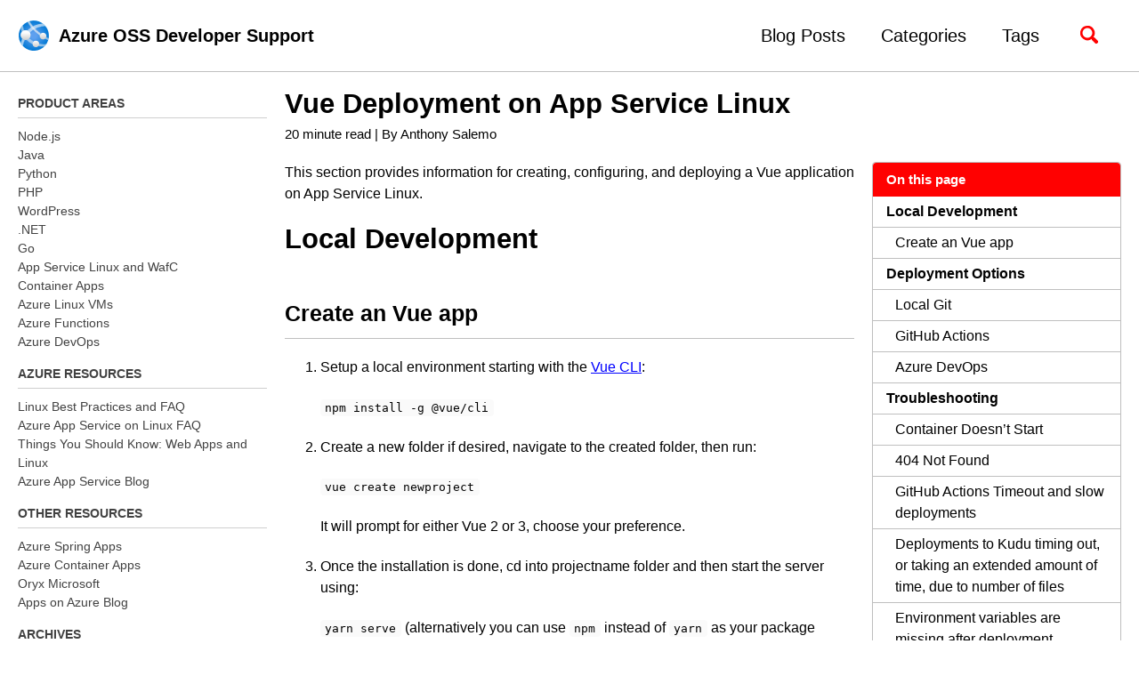

--- FILE ---
content_type: text/html; charset=utf-8
request_url: https://azureossd.github.io/2022/02/11/Vue-Deployment-on-App-Service-Linux/index.html
body_size: 16513
content:
<!doctype html>
<!--
  Minimal Mistakes Jekyll Theme 4.16.5 by Michael Rose
  Copyright 2013-2019 Michael Rose - mademistakes.com | @mmistakes
  Free for personal and commercial use under the MIT license
  https://github.com/mmistakes/minimal-mistakes/blob/master/LICENSE
-->
<html lang="en" class="no-js">
  <head>
    <meta charset="utf-8">

<!-- begin _includes/seo.html --><title>Vue Deployment on App Service Linux -</title>
<meta name="description" content="This section provides information for creating, configuring, and deploying a Vue application on App Service Linux.">



<meta property="og:type" content="article">
<meta property="og:locale" content="en_US">
<meta property="og:site_name" content=" ">
<meta property="og:title" content="Vue Deployment on App Service Linux">
<meta property="og:url" content="https://azureossd.github.io/2022/02/11/Vue-Deployment-on-App-Service-Linux/">


  <meta property="og:description" content="This section provides information for creating, configuring, and deploying a Vue application on App Service Linux.">



  <meta property="og:image" content="https://azureossd.github.io/assets/images/vuejs.png">





  <meta property="article:published_time" content="2022-02-11T12:00:00+00:00">





  

  


<link rel="canonical" href="https://azureossd.github.io/2022/02/11/Vue-Deployment-on-App-Service-Linux/">





  <script type="application/ld+json">
    {
      "@context": "https://schema.org",
      "@type": "Organization",
      "url": "https://azureossd.github.io",
      "logo": "https://azureossd.github.io/assets/images/App-Services.png"
    }
  </script>



  <script type="application/ld+json">
    {
      "@context": "https://schema.org",
      "@type": "Organization",
      "name": " ",
      "url": "https://azureossd.github.io",
      "sameAs": null
    }
  </script>



  <meta name="google-site-verification" content="Bgo4g3gD6mDD4fyLRvxf2DKxXLkcOaEZdTzFJexgnhM" />





<!-- end _includes/seo.html -->


<link href="/feed.xml" type="application/atom+xml" rel="alternate" title="  Feed">

<!-- https://t.co/dKP3o1e -->
<meta name="viewport" content="width=device-width, initial-scale=1.0">

<script>
  document.documentElement.className = document.documentElement.className.replace(/\bno-js\b/g, '') + ' js ';
</script>

<!-- For all browsers -->
<link rel="stylesheet" href="/assets/css/main.css">

<!--[if IE ]>
  <style>
    /* old IE unsupported flexbox fixes */
    .greedy-nav .site-title {
      padding-right: 3em;
    }
    .greedy-nav button {
      position: absolute;
      top: 0;
      right: 0;
      height: 100%;
    }
  </style>
<![endif]-->

<!-- Jekyll env: production -->



    <!-- insert favicons. use https://realfavicongenerator.net/ -->
<link rel="icon" 
      type="image/png" 
      href="/media/pages/icon.png">
<link rel="shortcut icon" 
      type="image/png" 
      href="/media/pages/icon.png">

  </head>

  <body class="layout--single">
    <nav class="skip-links">
  <h2 class="screen-reader-text">Skip links</h2>
  <ul>
    <li><a href="#site-nav" class="screen-reader-shortcut">Skip to primary navigation</a></li>
    <li><a href="#main" class="screen-reader-shortcut">Skip to content</a></li>
    <li><a href="#footer" class="screen-reader-shortcut">Skip to footer</a></li>
  </ul>
</nav>

    <!--[if lt IE 9]>
<div class="notice--danger align-center" style="margin: 0;">You are using an <strong>outdated</strong> browser. Please <a href="https://browsehappy.com/">upgrade your browser</a> to improve your experience.</div>
<![endif]-->

    

<div class="masthead">
  <div class="masthead__inner-wrap">
    <div class="masthead__menu">
      <nav id="site-nav" class="greedy-nav">
        
          <a class="site-logo" href="/"><img src="/assets/images/appservicelogo.png" alt=""></a>
        
        <a class="site-title" href="/">
          Azure OSS Developer Support
          <span class="site-subtitle"></span>
        </a>
        <ul class="visible-links"><li class="masthead__menu-item">
              <a href="/posts/" >Blog Posts</a>
            </li><li class="masthead__menu-item">
              <a href="/categories/" >Categories</a>
            </li><li class="masthead__menu-item">
              <a href="/tags/" >Tags</a>
            </li></ul>
        
        <button class="search__toggle" type="button">
          <span class="visually-hidden">Toggle search</span>
          <svg class="icon" width="16" height="16" xmlns="http://www.w3.org/2000/svg" viewBox="0 0 15.99 16">
            <path d="M15.5,13.12L13.19,10.8a1.69,1.69,0,0,0-1.28-.55l-0.06-.06A6.5,6.5,0,0,0,5.77,0,6.5,6.5,0,0,0,2.46,11.59a6.47,6.47,0,0,0,7.74.26l0.05,0.05a1.65,1.65,0,0,0,.5,1.24l2.38,2.38A1.68,1.68,0,0,0,15.5,13.12ZM6.4,2A4.41,4.41,0,1,1,2,6.4,4.43,4.43,0,0,1,6.4,2Z" transform="translate(-.01)"></path>
          </svg>
        </button>
        
        <button class="greedy-nav__toggle hidden" type="button">
          <span class="visually-hidden">Toggle menu</span>
          <div class="navicon"></div>
        </button>
        <ul class="hidden-links hidden"></ul>
      </nav>
    </div>
  </div>
</div>


    <div class="initial-content">
      



<div id="main" role="main">
  
  <div class="sidebar sticky">
  
  
    
      
      
      
      
    
    
      

<nav class="nav__list">
  
  <input id="ac-toc" name="accordion-toc" type="checkbox" />
  <label for="ac-toc">Toggle menu</label>
  <ul class="nav__items">
    
      <li>
        
          <span class="nav__sub-title">Product Areas</span>
        

        
        <ul>
          
            
            

            
            

            <li><a href="/nodejs/" class="">Node.js</a></li>
          
            
            

            
            

            <li><a href="/java/" class="">Java</a></li>
          
            
            

            
            

            <li><a href="/python/" class="">Python</a></li>
          
            
            

            
            

            <li><a href="/php/" class="">PHP</a></li>
          
            
            

            
            

            <li><a href="/wordpress/" class="">WordPress</a></li>
          
            
            

            
            

            <li><a href="/dotnet/" class="">.NET</a></li>
          
            
            

            
            

            <li><a href="/go/" class="">Go</a></li>
          
            
            

            
            

            <li><a href="/appservice/" class="">App Service Linux and WafC</a></li>
          
            
            

            
            

            <li><a href="/containerapps/" class="">Container Apps</a></li>
          
            
            

            
            

            <li><a href="/linux/" class="">Azure Linux VMs</a></li>
          
            
            

            
            

            <li><a href="/functions/" class="">Azure Functions</a></li>
          
            
            

            
            

            <li><a href="/devops/" class="">Azure DevOps</a></li>
          
        </ul>
        
      </li>
    
      <li>
        
          <span class="nav__sub-title">Azure Resources</span>
        

        
        <ul>
          
            
            

            
            

            <li><a href="https://github.com/Azure/app-service-linux-docs" class="">Linux Best Practices and FAQ</a></li>
          
            
            

            
            

            <li><a href="https://docs.microsoft.com/en-us/azure/app-service/containers/app-service-linux-faq" class="">Azure App Service on Linux FAQ</a></li>
          
            
            

            
            

            <li><a href="https://techcommunity.microsoft.com/t5/azure-app-service/things-you-should-know-web-apps-and-linux/ba-p/392472" class="">Things You Should Know: Web Apps and Linux</a></li>
          
            
            

            
            

            <li><a href="https://azure.github.io/AppService/" class="">Azure App Service Blog</a></li>
          
        </ul>
        
      </li>
    
      <li>
        
          <span class="nav__sub-title">Other Resources</span>
        

        
        <ul>
          
            
            

            
            

            <li><a href="https://learn.microsoft.com/en-us/azure/spring-apps/" class="">Azure Spring Apps</a></li>
          
            
            

            
            

            <li><a href="https://learn.microsoft.com/en-us/azure/container-apps/" class="">Azure Container Apps</a></li>
          
            
            

            
            

            <li><a href="https://github.com/microsoft/Oryx/blob/main/doc/hosts/appservice.md" class="">Oryx Microsoft</a></li>
          
            
            

            
            

            <li><a href="https://techcommunity.microsoft.com/t5/apps-on-azure-blog/bg-p/AppsonAzureBlog" class="">Apps on Azure Blog</a></li>
          
        </ul>
        
      </li>
    
      <li>
        
          <span class="nav__sub-title">Archives</span>
        

        
        <ul>
          
            
            

            
            

            <li><a href="/posts/#2023" class="">2023</a></li>
          
            
            

            
            

            <li><a href="/posts/#2022" class="">2022</a></li>
          
            
            

            
            

            <li><a href="/posts/#2021" class="">2021</a></li>
          
            
            

            
            

            <li><a href="/posts/#2020" class="">2020</a></li>
          
            
            

            
            

            <li><a href="/posts/#2019" class="">2019</a></li>
          
            
            

            
            

            <li><a href="/posts/" class="">All posts</a></li>
          
        </ul>
        
      </li>
    
  </ul>
</nav>
    
  
  </div>


  <article class="page" itemscope itemtype="https://schema.org/CreativeWork">
    <meta itemprop="headline" content="Vue Deployment on App Service Linux">
    <meta itemprop="description" content="This section provides information for creating, configuring, and deploying a Vue application on App Service Linux.">
    <meta itemprop="datePublished" content="February 11, 2022">
    

    <div class="page__inner-wrap">
      
        <header>
          <h1 id="page-title" class="page__title" itemprop="headline">Vue Deployment on App Service Linux
</h1>
          
            <p class="page__meta"><i class="far fa-clock" aria-hidden="true"></i> 




  20 minute read
 | By Anthony Salemo</p>
            
        </header>
      

      <section class="page__content" itemprop="text">
        
          <aside class="sidebar__right sticky">
            <nav class="toc">
              <header><h4 class="nav__title"><i class="fas fa-file-alt"></i> On this page</h4></header>
              <ul class="toc__menu">
  <li><a href="#local-development">Local Development</a>
    <ul>
      <li><a href="#create-an-vue-app">Create an Vue app</a></li>
    </ul>
  </li>
  <li><a href="#deployment-options">Deployment Options</a>
    <ul>
      <li><a href="#local-git">Local Git</a></li>
      <li><a href="#github-actions">GitHub Actions</a></li>
      <li><a href="#azure-devops">Azure DevOps</a></li>
    </ul>
  </li>
  <li><a href="#troubleshooting">Troubleshooting</a>
    <ul>
      <li><a href="#container-doesnt-start">Container Doesn’t Start</a></li>
      <li><a href="#404-not-found">404 Not Found</a></li>
      <li><a href="#github-actions-timeout-and-slow-deployments">GitHub Actions Timeout and slow deployments</a></li>
      <li><a href="#deployments-to-kudu-timing-out-or-taking-an-extended-amount-of-time-due-to-number-of-files">Deployments to Kudu timing out, or taking an extended amount of time, due to number of files</a></li>
      <li><a href="#environment-variables-are-missing-after-deployment">Environment variables are missing after deployment</a></li>
    </ul>
  </li>
</ul>
            </nav>
          </aside>
        
        <p>This section provides information for creating, configuring, and deploying a Vue application on App Service Linux.</p>

<h1 id="local-development">Local Development</h1>

<h2 id="create-an-vue-app">Create an Vue app</h2>

<ol>
  <li>
    <p>Setup a local environment starting with the <a href="https://cli.vuejs.org/guide/installation.html">Vue CLI</a>:</p>

    <p><code class="language-plaintext highlighter-rouge">npm install -g @vue/cli</code></p>
  </li>
  <li>
    <p>Create a new folder if desired, navigate to the created folder, then run:</p>

    <p><code class="language-plaintext highlighter-rouge">vue create newproject</code></p>

    <p>It will prompt for either Vue 2 or 3, choose your preference.</p>
  </li>
  <li>
    <p>Once the installation is done, cd into projectname folder and then start the server using:</p>

    <p><code class="language-plaintext highlighter-rouge">yarn serve</code> (alternatively you can use <code class="language-plaintext highlighter-rouge">npm</code> instead of <code class="language-plaintext highlighter-rouge">yarn</code> as your package manager, later in this post <code class="language-plaintext highlighter-rouge">npm</code> is used - but either can be chosen)</p>

    <p>This will compile and build the site:</p>
  </li>
</ol>

<div class="language-plaintext highlighter-rouge"><div class="highlight"><pre class="highlight"><code>    $ yarn serve
    yarn run v1.22.15
    $ vue-cli-service serve
    INFO  Starting development server...
    98% after emitting CopyPlugin

    DONE  Compiled successfully in 21351ms                                                                                                                                                                          8:28:47 PM


    App running at:
    - Local:   http://localhost:8080/
    - Network: http://192.168.86.97:8080/

    Note that the development build is not optimized.
    To create a production build, run yarn build.
</code></pre></div></div>

<ol>
  <li>
    <p>Browse the site by navigating to <code class="language-plaintext highlighter-rouge">http://localhost:8080</code>.</p>

    <p><img src="/media/2022/02/vue-deployment-linux-01.png" alt="Vue App" /></p>
  </li>
  <li>
    <p>To create a production build you can run:</p>

    <p><code class="language-plaintext highlighter-rouge">yarn build</code> (or <code class="language-plaintext highlighter-rouge">npm run build</code> if using <code class="language-plaintext highlighter-rouge">npm</code>)</p>

    <p>This will create a <code class="language-plaintext highlighter-rouge">dist</code> folder with your static files.</p>
  </li>
</ol>

<h1 id="deployment-options">Deployment Options</h1>
<p>There are multiple deployment options in App Service Linux as Continuous Deployment(GitHub/GitHub Actions, Bitbucket, Azure Repos, External Git, Local Git), ZipDeploy, Run from Package, FTP, etc. We’ll be covering 3 of these methods below.</p>

<h2 id="local-git">Local Git</h2>
<p>When using Local Git, you are using <code class="language-plaintext highlighter-rouge">App Service Build Service</code> also named as (<a href="https://github.com/microsoft/Oryx/blob/main/doc/hosts/appservice.md">Oryx</a>) to build your application.</p>

<p>To setup this option and deploy a Vue application follow the below:</p>
<blockquote>
  <p><strong>NOTE</strong>: Deploying from Local Git will likely prompt you for your Git credentials for the Azure Application. You can find it under the FTPS Credentials tab in the screenshot below.</p>
</blockquote>

<ol>
  <li>
    <p>Navigate to your Web App and select <code class="language-plaintext highlighter-rouge">Deployment Center</code> and then click on <code class="language-plaintext highlighter-rouge">Local Git</code> and then click on <code class="language-plaintext highlighter-rouge">Save</code>.</p>

    <p><img src="/media/2022/02/vue-deployment-linux-02.png" alt="Vue App" /></p>
  </li>
  <li>
    <p>Copy the remote git repository from Azure Portal.</p>

    <p><img src="/media/2022/02/vue-deployment-linux-03.png" alt="Vue App" /></p>
  </li>
  <li>In your local terminal run the following commands in order:
    <div class="language-bash highlighter-rouge"><div class="highlight"><pre class="highlight"><code> git add <span class="nb">.</span>
 git commit <span class="nt">-m</span> <span class="s2">"initial commit"</span>
 git remote add azure https://&lt;sitename&gt;.scm.azurewebsites.net:443/&lt;sitename&gt;.git
 git push azure master
</code></pre></div>    </div>
  </li>
  <li>Then Oryx will build the application:
    <div class="language-plaintext highlighter-rouge"><div class="highlight"><pre class="highlight"><code>Enumerating objects: 5, done.
Counting objects: 100% (5/5), done.
Delta compression using up to 8 threads
Compressing objects: 100% (3/3), done.
Writing objects: 100% (3/3), 248.13 KiB | 7.30 MiB/s, done.
Total 3 (delta 1), reused 0 (delta 0), pack-reused 0
remote: Deploy Async
remote: Updating branch 'master'.
remote: Updating submodules.
remote: Preparing deployment for commit id '9581478599'.
remote: Repository path is /home/site/repository
remote: Running oryx build...
remote: .
remote: Operation performed by Microsoft Oryx, https://github.com/Microsoft/Oryx
remote: You can report issues at https://github.com/Microsoft/Oryx/issues
remote: 
remote: Oryx Version: 0.2.20210826.1, Commit: f8651349d0c78259bb199593b526450568c2f94a, ReleaseTagName: 20210826.1
remote: 
remote: Build Operation ID: |1x/pFDEehL8=.9dacccf1_
remote: Repository Commit : 958147859957fbb7b52165a29bbfe9e535149bd6
remote: 
remote: Detecting platforms...
remote: Detected following platforms:
remote:   nodejs: 16.13.2
remote: 
remote: Using intermediate directory '/tmp/8d9ebe42a41a06a'.
remote: 
remote: Copying files to the intermediate directory...
remote: Done in 1 sec(s).
remote: 
remote: Source directory     : /tmp/8d9ebe42a41a06a
remote: Destination directory: /home/site/wwwroot
remote: 
remote: Removing existing manifest file
remote: Creating directory for command manifest file if it doesnot exist
remote: Creating a manifest file...
remote: Node Build Command Manifest file created.
remote: 
remote: Using Node version:
remote: v16.13.2
remote: 
remote: Using Npm version:
remote: 8.1.2
remote: 
remote: Running 'npm install --unsafe-perm'...
remote: 
remote: ........................................
remote: npm WARN deprecated source-map-url@0.4.1: See https://github.com/lydell/source-map-url#deprecated
remote: npm WARN deprecated @hapi/topo@3.1.6: This version has been deprecated and is no longer supported or maintained
remote: npm WARN deprecated @hapi/bourne@1.3.2: This version has been deprecated and is no longer supported or maintained
remote: npm WARN deprecated urix@0.1.0: Please see https://github.com/lydell/urix#deprecated
remote: npm WARN deprecated har-validator@5.1.5: this library is no longer supported
remote: npm WARN deprecated eslint-loader@2.2.1: This loader has been deprecated. Please use eslint-webpack-plugin
remote: npm WARN deprecated resolve-url@0.2.1: https://github.com/lydell/resolve-url#deprecated
remote: npm WARN deprecated source-map-resolve@0.5.3: See https://github.com/lydell/source-map-resolve#deprecated
remote: npm WARN deprecated chokidar@2.1.8: Chokidar 2 does not receive security updates since 2019. Upgrade to chokidar 3 with 15x fewer dependencies
remote: npm WARN deprecated chokidar@2.1.8: Chokidar 2 does not receive security updates since 2019. Upgrade to chokidar 3 with 15x fewer dependencies
remote: npm WARN deprecated querystring@0.2.0: The querystring API is considered Legacy. new code should use the URLSearchParams API instead.
remote: npm WARN deprecated html-webpack-plugin@3.2.0: 3.x is no longer supported
remote: npm WARN deprecated babel-eslint@10.1.0: babel-eslint is now @babel/eslint-parser. This package will no longer receive updates.
remote: npm WARN deprecated @hapi/address@2.1.4: Moved to 'npm install @sideway/address'
remote: npm WARN deprecated uuid@3.4.0: Please upgrade  to version 7 or higher.  Older versions may use Math.random() in certain circumstances, which is known to be problematic.  See https://v8.dev/blog/math-random for details.
remote: npm WARN deprecated request@2.88.2: request has been deprecated, see https://github.com/request/request/issues/3142
remote: npm WARN deprecated @hapi/hoek@8.5.1: This version has been deprecated and is no longer supported or maintained
remote: npm WARN deprecated @hapi/joi@15.1.1: Switch to 'npm install joi'
remote: npm WARN deprecated svgo@1.3.2: This SVGO version is no longer supported. Upgrade to v2.x.x.
remote: .............................
remote:
remote: added 1354 packages, and audited 1355 packages in 2m
remote: 
remote: 93 packages are looking for funding
remote:   run `npm fund` for details
remote: 
remote: 72 vulnerabilities (61 moderate, 11 high)
remote:
remote: To address issues that do not require attention, run:
remote:   npm audit fix
remote: 
remote: To address all issues (including breaking changes), run:
remote:   npm audit fix --force
remote: 
remote: Run `npm audit` for details.
remote:
remote: Running 'npm run build'...
remote: 
remote: 
remote: &gt; azure-webapps-linux-node-vue-blogpost@0.1.0 build
remote: &gt; vue-cli-service build
remote: 
remote: ......
remote:
remote: -  Building for production...
remote: ..................................................
remote:  DONE  Compiled successfully in 41959ms3:55:29 PM
remote: 
remote:   File                                 Size               Gzipped
remote: 
remote:   dist/js/chunk-vendors.584be8e5.js    89.85 KiB          33.54 KiB
remote:   dist/js/app.3660a455.js              4.48 KiB           1.63 KiB
remote:   dist/css/app.fb0c6e1c.css            0.33 KiB           0.23 KiB
remote: 
remote:   Images and other types of assets omitted.
remote: 
remote:  DONE  Build complete. The dist directory is ready to be deployed.
remote:  INFO  Check out deployment instructions at https://cli.vuejs.org/guide/deployment.html
remote:       
remote: 
remote: Zipping existing node_modules folder...
remote: ..............................................................................
remote: Done in 83 sec(s).
remote: Preparing output...
remote: 
remote: Copying files to destination directory '/home/site/wwwroot'...
remote: Done in 2 sec(s).
remote: 
remote: Removing existing manifest file
remote: Creating a manifest file...
remote: Manifest file created.
remote: 
remote: Done in 263 sec(s).
remote: Running post deployment command(s)...
remote: Triggering recycle (preview mode disabled).
remote: Deployment successful.
</code></pre></div>    </div>
  </li>
  <li>
    <p>Add a startup command: <strong><code class="language-plaintext highlighter-rouge">pm2 serve /home/site/wwwroot/dist --no-daemon --spa</code></strong> where <code class="language-plaintext highlighter-rouge">projectname</code> is the name of your project.</p>

    <p><img src="/media/2022/02/vue-deployment-linux-04.png" alt="Vue App" /></p>
  </li>
</ol>

<blockquote>
  <p><strong>NOTE</strong>: This method of serving static files from the build folder produced named ‘dist’ is the <strong>recommended</strong> approach for Vue. Most SPA’s follow this same approach. Read more <a href="https://cli.vuejs.org/guide/deployment.html#general-guidelines">here</a> for Vue.</p>
</blockquote>

<h2 id="github-actions">GitHub Actions</h2>

<p>You can quickly get started with GitHub Actions by using the App Service Deployment Center. This will automatically generate a workflow file based on your application stack and commit it to your GitHub repository in the correct directory. You can deploy a workflow manually using deployment credentials.</p>

<p><img src="/media/2022/02/vue-deployment-linux-05.png" alt="Vue App" /></p>

<blockquote>
  <p><strong>NOTE</strong>: If you have numerious repositories that appear in the dropdown, you can search by typing within the text field/dropdown.</p>
</blockquote>

<p>You can find more details about these steps documented here:</p>
<ul>
  <li><a href="https://docs.microsoft.com/en-us/azure/app-service/deploy-github-actions?tabs=applevel#use-the-deployment-center">Use the Deployment Center</a></li>
  <li><a href="https://docs.microsoft.com/en-us/azure/app-service/deploy-github-actions?tabs=applevel#set-up-a-workflow-manually">Set up a workflow manually</a></li>
</ul>

<p>For <strong>Vue deployments</strong> it is recommended to modify the default template with the following changes:</p>

<ol>
  <li>Just upload the production build folder.</li>
  <li>Remove any npm or yarn run test if neccesary.</li>
  <li>Validate current nodejs version.</li>
</ol>

<p>Here is an example with recommendations:</p>
<blockquote>
  <p><strong>NOTE</strong> The below .yaml is used from the default generated template when selecting Github Actions, however - some slight changes have been made for recommendations</p>
</blockquote>

<div class="language-yaml highlighter-rouge"><div class="highlight"><pre class="highlight"><code><span class="na">name</span><span class="pi">:</span> <span class="s">Build and deploy Node.js app to Azure Web App - ansalemo-vue-blog-test</span>

<span class="na">on</span><span class="pi">:</span>
  <span class="na">push</span><span class="pi">:</span>
    <span class="na">branches</span><span class="pi">:</span>
      <span class="pi">-</span> <span class="s">main</span>
  <span class="na">workflow_dispatch</span><span class="pi">:</span>

<span class="na">jobs</span><span class="pi">:</span>
  <span class="na">build</span><span class="pi">:</span>
    <span class="na">runs-on</span><span class="pi">:</span> <span class="s">ubuntu-latest</span>

    <span class="na">steps</span><span class="pi">:</span>
      <span class="pi">-</span> <span class="na">uses</span><span class="pi">:</span> <span class="s">actions/checkout@v2</span>

      <span class="pi">-</span> <span class="na">name</span><span class="pi">:</span> <span class="s">Set up Node.js version</span>
        <span class="na">uses</span><span class="pi">:</span> <span class="s">actions/setup-node@v1</span>
        <span class="na">with</span><span class="pi">:</span>
          <span class="na">node-version</span><span class="pi">:</span> <span class="s1">'</span><span class="s">16.x'</span>

      <span class="pi">-</span> <span class="na">name</span><span class="pi">:</span> <span class="s">npm install, build, and test</span>
        <span class="na">run</span><span class="pi">:</span> <span class="pi">|</span>
          <span class="s">npm install</span>
          <span class="s">npm run build --if-present</span>

      <span class="pi">-</span> <span class="na">name</span><span class="pi">:</span> <span class="s">Upload artifact for deployment job</span>
        <span class="na">uses</span><span class="pi">:</span> <span class="s">actions/upload-artifact@v2</span>
        <span class="na">with</span><span class="pi">:</span>
          <span class="na">name</span><span class="pi">:</span> <span class="s">node-app</span>
          <span class="na">path</span><span class="pi">:</span> <span class="s">dist/</span>

  <span class="na">deploy</span><span class="pi">:</span>
    <span class="na">runs-on</span><span class="pi">:</span> <span class="s">ubuntu-latest</span>
    <span class="na">needs</span><span class="pi">:</span> <span class="s">build</span>
    <span class="na">environment</span><span class="pi">:</span>
      <span class="na">name</span><span class="pi">:</span> <span class="s1">'</span><span class="s">Production'</span>
      <span class="na">url</span><span class="pi">:</span> <span class="s">$</span>

    <span class="na">steps</span><span class="pi">:</span>
      <span class="pi">-</span> <span class="na">name</span><span class="pi">:</span> <span class="s">Download artifact from build job</span>
        <span class="na">uses</span><span class="pi">:</span> <span class="s">actions/download-artifact@v2</span>
        <span class="na">with</span><span class="pi">:</span>
          <span class="na">name</span><span class="pi">:</span> <span class="s">node-app</span>

      <span class="pi">-</span> <span class="na">name</span><span class="pi">:</span> <span class="s1">'</span><span class="s">Deploy</span><span class="nv"> </span><span class="s">to</span><span class="nv"> </span><span class="s">Azure</span><span class="nv"> </span><span class="s">Web</span><span class="nv"> </span><span class="s">App'</span>
        <span class="na">id</span><span class="pi">:</span> <span class="s">deploy-to-webapp</span>
        <span class="na">uses</span><span class="pi">:</span> <span class="s">azure/webapps-deploy@v2</span>
        <span class="na">with</span><span class="pi">:</span>
          <span class="na">app-name</span><span class="pi">:</span> <span class="s1">'</span><span class="s">replacewithyourappservicename'</span>
          <span class="na">slot-name</span><span class="pi">:</span> <span class="s1">'</span><span class="s">Production'</span>
          <span class="na">publish-profile</span><span class="pi">:</span> <span class="s">$</span>
          <span class="na">package</span><span class="pi">:</span> <span class="s">.</span>
</code></pre></div></div>

<p>After the deployment, then add a startup command startup command: <strong><code class="language-plaintext highlighter-rouge">pm2 serve /home/site/wwwroot --spa --no-daemon</code></strong>.</p>

<p><img src="/media/2022/02/vue-deployment-linux-06.png" alt="Vue App" /></p>

<blockquote>
  <p><strong>NOTE</strong>: This is done since we changed to deploy everything <strong>within</strong> the <code class="language-plaintext highlighter-rouge">dist</code> folder and <strong>not</strong> the <code class="language-plaintext highlighter-rouge">dist</code> folder itself.</p>
</blockquote>

<h2 id="azure-devops">Azure DevOps</h2>
<p>You can use Azure Pipelines to build your Vue application. For Vue apps, you can still use your typical <code class="language-plaintext highlighter-rouge">npm</code> or <code class="language-plaintext highlighter-rouge">yarn</code> based commands. You can review more details here: <a href="https://docs.microsoft.com/en-us/azure/devops/pipelines/ecosystems/javascript?view=azure-devops&amp;tabs=code#react-and-vue">Implement JavaScript frameworks</a>.</p>

<p>Here is an example in how to implement Azure Pipelines with App Service Linux.</p>

<ol>
  <li>Go to <code class="language-plaintext highlighter-rouge">Pipelines</code> and create <code class="language-plaintext highlighter-rouge">New pipeline</code>.</li>
  <li>Select <code class="language-plaintext highlighter-rouge">Azure Repos Git (YAML)</code>, there are other options as classic editor without YAML.</li>
  <li>Select your code repository.</li>
  <li>Select <code class="language-plaintext highlighter-rouge">Node.js Express Web App to Linux on Azure</code> template.</li>
  <li>Select the web app where you will deploy.</li>
  <li>Modify your current YAML and add the following points:
    <ul>
      <li>Node.js version should match the same of your web app.</li>
      <li>Validate if you need <code class="language-plaintext highlighter-rouge">npm run test</code>, if not remove it.</li>
      <li>
        <p>Use npm or yarn commands to install needed packages and build for production</p>

        <div class="language-yaml highlighter-rouge"><div class="highlight"><pre class="highlight"><code>      <span class="pi">-</span> <span class="na">script</span><span class="pi">:</span> <span class="pi">|</span>
          <span class="s">npm install</span>
          <span class="s">npm run build</span>
      <span class="na">displayName</span><span class="pi">:</span> <span class="s1">'</span><span class="s">npm</span><span class="nv"> </span><span class="s">install,</span><span class="nv"> </span><span class="s">build'</span>
</code></pre></div>        </div>
      </li>
      <li>
        <p>Just include the production folder in <code class="language-plaintext highlighter-rouge">ArchiveFiles@2</code> task:</p>

        <div class="language-yaml highlighter-rouge"><div class="highlight"><pre class="highlight"><code>      <span class="pi">-</span> <span class="na">task</span><span class="pi">:</span> <span class="s">ArchiveFiles@2</span>
      <span class="na">displayName</span><span class="pi">:</span> <span class="s1">'</span><span class="s">Archive</span><span class="nv"> </span><span class="s">files'</span>
      <span class="na">inputs</span><span class="pi">:</span>
          <span class="na">rootFolderOrFile</span><span class="pi">:</span> <span class="s1">'</span><span class="s">$(System.DefaultWorkingDirectory)/dist/'</span>
          <span class="na">includeRootFolder</span><span class="pi">:</span> <span class="no">false</span>
          <span class="na">archiveType</span><span class="pi">:</span> <span class="s">zip</span>
          <span class="na">archiveFile</span><span class="pi">:</span> <span class="s">$(Build.ArtifactStagingDirectory)/$(Build.BuildId).zip</span>
          <span class="na">replaceExistingArchive</span><span class="pi">:</span> <span class="no">true</span>
</code></pre></div>        </div>
      </li>
      <li>
        <p>Add a startup command in the <code class="language-plaintext highlighter-rouge">AzureWebApp@1</code> task and validate current nodejs version:</p>

        <div class="language-yaml highlighter-rouge"><div class="highlight"><pre class="highlight"><code>    <span class="pi">-</span> <span class="na">task</span><span class="pi">:</span> <span class="s">AzureWebApp@1</span>
      <span class="na">displayName</span><span class="pi">:</span> <span class="s1">'</span><span class="s">Azure</span><span class="nv"> </span><span class="s">Web</span><span class="nv"> </span><span class="s">App</span><span class="nv"> </span><span class="s">Deploy:</span><span class="nv"> </span><span class="s">sitename'</span>
      <span class="na">inputs</span><span class="pi">:</span>
        <span class="na">azureSubscription</span><span class="pi">:</span> <span class="s">$(azureSubscription)</span>
        <span class="na">appType</span><span class="pi">:</span> <span class="s">webAppLinux</span>
        <span class="na">appName</span><span class="pi">:</span> <span class="s">$(webAppName)</span>
        <span class="na">runtimeStack</span><span class="pi">:</span> <span class="s1">'</span><span class="s">NODE|16-lts'</span>
        <span class="na">package</span><span class="pi">:</span> <span class="s">$(Pipeline.Workspace)/drop/$(Build.BuildId).zip</span>
        <span class="na">startUpCommand</span><span class="pi">:</span> <span class="s1">'</span><span class="s">pm2</span><span class="nv"> </span><span class="s">serve</span><span class="nv"> </span><span class="s">/home/site/wwwroot</span><span class="nv"> </span><span class="s">--spa</span><span class="nv"> </span><span class="s">--no-daemon'</span>
</code></pre></div>        </div>
      </li>
    </ul>
  </li>
  <li>Save and <code class="language-plaintext highlighter-rouge">run</code> the pipeline.</li>
</ol>

<p>Here is an example with recommendations:</p>

<div class="language-yaml highlighter-rouge"><div class="highlight"><pre class="highlight"><code><span class="na">trigger</span><span class="pi">:</span>
<span class="pi">-</span> <span class="s">main</span>

<span class="na">variables</span><span class="pi">:</span>

  <span class="c1"># Azure Resource Manager connection created during pipeline creation</span>
  <span class="na">azureSubscription</span><span class="pi">:</span> <span class="s1">'</span><span class="s">replacewithsubscription'</span>

  <span class="c1"># Web app name</span>
  <span class="na">webAppName</span><span class="pi">:</span> <span class="s1">'</span><span class="s">replacewithsitename'</span>

  <span class="c1"># Environment name</span>
  <span class="na">environmentName</span><span class="pi">:</span> <span class="s1">'</span><span class="s">replacewithsitename'</span>

  <span class="c1"># Agent VM image name</span>
  <span class="na">vmImageName</span><span class="pi">:</span> <span class="s1">'</span><span class="s">ubuntu-latest'</span>

<span class="na">stages</span><span class="pi">:</span>
<span class="pi">-</span> <span class="na">stage</span><span class="pi">:</span> <span class="s">Build</span>
  <span class="na">displayName</span><span class="pi">:</span> <span class="s">Build stage</span>
  <span class="na">jobs</span><span class="pi">:</span>
  <span class="pi">-</span> <span class="na">job</span><span class="pi">:</span> <span class="s">Build</span>
    <span class="na">displayName</span><span class="pi">:</span> <span class="s">Build</span>
    <span class="na">pool</span><span class="pi">:</span>
      <span class="na">vmImage</span><span class="pi">:</span> <span class="s">$(vmImageName)</span>

    <span class="na">steps</span><span class="pi">:</span>
    <span class="pi">-</span> <span class="na">task</span><span class="pi">:</span> <span class="s">NodeTool@0</span>
      <span class="na">inputs</span><span class="pi">:</span>
        <span class="na">versionSpec</span><span class="pi">:</span> <span class="s1">'</span><span class="s">16.x'</span>
      <span class="na">displayName</span><span class="pi">:</span> <span class="s1">'</span><span class="s">Install</span><span class="nv"> </span><span class="s">Node.js'</span>

    <span class="pi">-</span> <span class="na">script</span><span class="pi">:</span> <span class="pi">|</span>
        <span class="s">npm install</span>
        <span class="s">npm run build </span>
      <span class="na">displayName</span><span class="pi">:</span> <span class="s1">'</span><span class="s">npm</span><span class="nv"> </span><span class="s">install,</span><span class="nv"> </span><span class="s">build'</span>


    <span class="pi">-</span> <span class="na">task</span><span class="pi">:</span> <span class="s">ArchiveFiles@2</span>
      <span class="na">displayName</span><span class="pi">:</span> <span class="s1">'</span><span class="s">Archive</span><span class="nv"> </span><span class="s">files'</span>
      <span class="na">inputs</span><span class="pi">:</span>
        <span class="na">rootFolderOrFile</span><span class="pi">:</span> <span class="s1">'</span><span class="s">$(System.DefaultWorkingDirectory)/dist/'</span>
        <span class="na">includeRootFolder</span><span class="pi">:</span> <span class="no">false</span>
        <span class="na">archiveType</span><span class="pi">:</span> <span class="s">zip</span>
        <span class="na">archiveFile</span><span class="pi">:</span> <span class="s">$(Build.ArtifactStagingDirectory)/$(Build.BuildId).zip</span>
        <span class="na">replaceExistingArchive</span><span class="pi">:</span> <span class="no">true</span>

    <span class="pi">-</span> <span class="na">upload</span><span class="pi">:</span> <span class="s">$(Build.ArtifactStagingDirectory)/$(Build.BuildId).zip</span>
      <span class="na">artifact</span><span class="pi">:</span> <span class="s">drop</span>

<span class="pi">-</span> <span class="na">stage</span><span class="pi">:</span> <span class="s">Deploy</span>
  <span class="na">displayName</span><span class="pi">:</span> <span class="s">Deploy stage</span>
  <span class="na">dependsOn</span><span class="pi">:</span> <span class="s">Build</span>
  <span class="na">condition</span><span class="pi">:</span> <span class="s">succeeded()</span>
  <span class="na">jobs</span><span class="pi">:</span>
  <span class="pi">-</span> <span class="na">deployment</span><span class="pi">:</span> <span class="s">Deploy</span>
    <span class="na">displayName</span><span class="pi">:</span> <span class="s">Deploy</span>
    <span class="na">environment</span><span class="pi">:</span> <span class="s">$(environmentName)</span>
    <span class="na">pool</span><span class="pi">:</span>
      <span class="na">vmImage</span><span class="pi">:</span> <span class="s">$(vmImageName)</span>
    <span class="na">strategy</span><span class="pi">:</span>
      <span class="na">runOnce</span><span class="pi">:</span>
        <span class="na">deploy</span><span class="pi">:</span>
          <span class="na">steps</span><span class="pi">:</span>
          <span class="pi">-</span> <span class="na">task</span><span class="pi">:</span> <span class="s">AzureWebApp@1</span>
            <span class="na">displayName</span><span class="pi">:</span> <span class="s1">'</span><span class="s">Azure</span><span class="nv"> </span><span class="s">Web</span><span class="nv"> </span><span class="s">App</span><span class="nv"> </span><span class="s">Deploy:</span><span class="nv"> </span><span class="s">replacewithsitename'</span>
            <span class="na">inputs</span><span class="pi">:</span>
              <span class="na">azureSubscription</span><span class="pi">:</span> <span class="s">$(azureSubscription)</span>
              <span class="na">appType</span><span class="pi">:</span> <span class="s">webAppLinux</span>
              <span class="na">appName</span><span class="pi">:</span> <span class="s">$(webAppName)</span>
              <span class="na">runtimeStack</span><span class="pi">:</span> <span class="s1">'</span><span class="s">NODE|16-lts'</span>
              <span class="na">package</span><span class="pi">:</span> <span class="s">$(Pipeline.Workspace)/drop/$(Build.BuildId).zip</span>
              <span class="na">startUpCommand</span><span class="pi">:</span> <span class="s1">'</span><span class="s">pm2</span><span class="nv"> </span><span class="s">serve</span><span class="nv"> </span><span class="s">/home/site/wwwroot</span><span class="nv"> </span><span class="s">--spa</span><span class="nv"> </span><span class="s">--no-daemon'</span>
</code></pre></div></div>
<blockquote>
  <p><strong>NOTE</strong>: Depending on how you set up your pipeline, you may have to authorize permission for deployment. This is a one-time task, below is a screenshot of what you may see:</p>
</blockquote>

<p><img src="/media/2022/02/vue-deployment-linux-07.png" alt="Vue App" /></p>

<p><img src="/media/2022/02/vue-deployment-linux-08.png" alt="Vue App" /></p>

<h1 id="troubleshooting">Troubleshooting</h1>

<h2 id="container-doesnt-start">Container Doesn’t Start</h2>
<ul>
  <li><strong>Attempting to start the application via Development Server</strong>. 
<br />
By default Vue has the following <code class="language-plaintext highlighter-rouge">package.json</code>:
    <div class="language-plaintext highlighter-rouge"><div class="highlight"><pre class="highlight"><code>    "scripts": {
      "serve": "vue-cli-service serve",
      "build": "vue-cli-service build",
      "lint": "vue-cli-service lint"
    },
</code></pre></div>    </div>
    <p><code class="language-plaintext highlighter-rouge">serve</code> would start the Development Server. However, unknowingly one may change this to <code class="language-plaintext highlighter-rouge">start</code> and try to run their application this way, based off of <a href="https://github.com/microsoft/Oryx/blob/main/doc/runtimes/nodejs.md#run">Oryx’s</a> start logic. Doing this could lead to a few different issues such as:</p>

    <div class="language-plaintext highlighter-rouge"><div class="highlight"><pre class="highlight"><code>    Error: Cannot find module '../package.json'
    Require stack:
     - /home/site/wwwroot/node_modules/.bin/vue-cli-service
</code></pre></div>    </div>
    <p>Or could cause issues such as slow startup, poor performance, or possibly <code class="language-plaintext highlighter-rouge">ENOSPC: System Limit for Number of File Watchers Reached</code>.</p>

    <ul>
      <li>
        <p><strong>Resolution</strong>:  Use PM2 to serve the production build <code class="language-plaintext highlighter-rouge">dist</code> folder already built during the deployment process (ex. Oryx, Github Actions, DevOps, etc.). Since purely static files are being served, this would improve performance since the Development Server is not being used - a reminder that the Development Server is <strong>not</strong> recommended for production.</p>

        <p>This additionally would remove any possible <code class="language-plaintext highlighter-rouge">ENOSPC: System Limit for Number of File Watchers Reached.</code> issues since the Development Server isn’t running.</p>

        <blockquote>
          <p><strong>NOTE</strong>: Remember to take note of how you’re deploying your static content, if you’re deploying the entire <code class="language-plaintext highlighter-rouge">dist</code> folder - use <code class="language-plaintext highlighter-rouge">pm2 serve /home/site/wwwroot/dist --no-daemon --spa</code>, or if you’re deploying what’s <strong>within</strong> dist and not the whole folder itself, use <code class="language-plaintext highlighter-rouge">pm2 serve /home/site/wwwroot --no-daemon --spa</code></p>
        </blockquote>
      </li>
    </ul>
  </li>
</ul>

<h2 id="404-not-found">404 Not Found</h2>

<p>Since Vue is a SPA (Single Page Application) you may possible get 404’s for certain routes, such as if you’re using Client Side routing through Vue. You need to redirect all queries to the index.html.</p>

<p><strong>Resolution</strong>: Use a startup command passing <code class="language-plaintext highlighter-rouge">--spa</code> argument to PM2 as followed: <strong><code class="language-plaintext highlighter-rouge">pm2 serve /home/site/wwwroot/dist --no-daemon --spa</code></strong> or using a <a href="https://pm2.keymetrics.io/docs/usage/pm2-doc-single-page/#serving-spa-redirect-all-to-indexhtml">process file</a>. Remember, if deploying the entire <code class="language-plaintext highlighter-rouge">dist</code> folder or just the content within, update the <code class="language-plaintext highlighter-rouge">pm2</code> command appropriately</p>

<h2 id="github-actions-timeout-and-slow-deployments">GitHub Actions Timeout and slow deployments</h2>

<p>A normal deployment doesn’t need to take more than 5-15 mins. If the workflow is taking more than that then you might need to review current implementation. Here is a list of things to check:</p>

<ul>
  <li>
    <p><strong>Running tests</strong>. There are scenarios where GitHub Actions Agent takes more than 360 minutes (6 hrs) to give you a status and fails with: <strong><code class="language-plaintext highlighter-rouge">The job running on runner Hosted Agent has exceeded the maximum execution time of 360 minutes.</code></strong>. If you have <code class="language-plaintext highlighter-rouge">npm run test</code> defined in your <code class="language-plaintext highlighter-rouge">package.json</code>, this will be triggered by the workflow created from Azure App Service. The best option is to evaluate if this is required to be executed in the workflow since the majority of these tests will run Chrome browser, if this is not needed then it is better to remove it.</p>

    <p><img src="/media/2022/01/angular-deployment-linux-05.png" alt="Vue App" /></p>
  </li>
  <li>
    <p><strong>Too many files and slow deployments</strong>. Using <code class="language-plaintext highlighter-rouge">actions/upload-artifact@v2</code> to allow sharing data between jobs and store data once the a workflow is complete, it will depend on the JavaScript framework but Angular/React/Vue applications tends to have more than 10,000 files when it is compiled including the node_modules folder, when this condition is met, it will trigger the following warning <code class="language-plaintext highlighter-rouge">There are over 10,000 files in this artifact, consider creating an archive before upload to improve the upload performance.</code>, this will delay your deployment by several mins or hours.</p>

    <p><img src="/media/2022/02/vue-deployment-linux-09.png" alt="Vue App" /></p>

    <p>For those scenarios, you can implement the following alternatives:</p>

    <ol>
      <li>
        <p>Upload just production dist folder in <code class="language-plaintext highlighter-rouge">actions/upload-artifact@v2</code> action:</p>

        <div class="language-yaml highlighter-rouge"><div class="highlight"><pre class="highlight"><code> <span class="c1"># Depending on JavaScript framework you can use dist or build.</span>
        
 <span class="pi">-</span> <span class="na">name</span><span class="pi">:</span> <span class="s">Upload artifact for deployment job</span>
     <span class="s">uses</span><span class="err">:</span> <span class="s">actions/upload-artifact@v2</span>
     <span class="s">with</span><span class="err">:</span>
     <span class="na">name</span><span class="pi">:</span> <span class="s">node-app</span>
     <span class="na">path</span><span class="pi">:</span> <span class="s">dist/</span>
</code></pre></div>        </div>
        <p><img src="/media/2022/02/vue-deployment-linux-10.png" alt="Vue App" /></p>
      </li>
      <li>
        <p>Or Zip/unzip your application files between jobs.</p>

        <p><strong>build job</strong>:</p>

        <div class="language-yaml highlighter-rouge"><div class="highlight"><pre class="highlight"><code> <span class="pi">-</span> <span class="na">name</span><span class="pi">:</span> <span class="s">Zip artifact for deployment</span>
   <span class="na">run</span><span class="pi">:</span> <span class="s">zip release.zip ./* -qr</span>

 <span class="pi">-</span> <span class="na">name</span><span class="pi">:</span> <span class="s">Upload artifact for deployment job</span>
   <span class="na">uses</span><span class="pi">:</span> <span class="s">actions/upload-artifact@v2</span>
   <span class="na">with</span><span class="pi">:</span>
     <span class="na">name</span><span class="pi">:</span> <span class="s">node-app</span>
     <span class="na">path</span><span class="pi">:</span> <span class="s">release.zip</span>
</code></pre></div>        </div>
        <p><strong>deploy job</strong>:</p>

        <div class="language-yaml highlighter-rouge"><div class="highlight"><pre class="highlight"><code>   <span class="na">deploy</span><span class="pi">:</span>
       <span class="na">runs-on</span><span class="pi">:</span> <span class="s">ubuntu-latest</span>
       <span class="na">needs</span><span class="pi">:</span> <span class="s">build</span>
       <span class="na">environment</span><span class="pi">:</span>
         <span class="na">name</span><span class="pi">:</span> <span class="s1">'</span><span class="s">Production'</span>
         <span class="na">url</span><span class="pi">:</span> <span class="s">$</span>

       <span class="na">steps</span><span class="pi">:</span>
         <span class="pi">-</span> <span class="na">name</span><span class="pi">:</span> <span class="s">Download artifact from build job</span>
           <span class="na">uses</span><span class="pi">:</span> <span class="s">actions/download-artifact@v2</span>
           <span class="na">with</span><span class="pi">:</span>
             <span class="na">name</span><span class="pi">:</span> <span class="s">node-app</span>

         <span class="pi">-</span> <span class="na">name</span><span class="pi">:</span> <span class="s1">'</span><span class="s">Deploy</span><span class="nv"> </span><span class="s">to</span><span class="nv"> </span><span class="s">Azure</span><span class="nv"> </span><span class="s">Web</span><span class="nv"> </span><span class="s">App'</span>
           <span class="na">id</span><span class="pi">:</span> <span class="s">deploy-to-webapp</span>
           <span class="na">uses</span><span class="pi">:</span> <span class="s">azure/webapps-deploy@v2</span>
           <span class="na">with</span><span class="pi">:</span>
             <span class="na">app-name</span><span class="pi">:</span> <span class="s1">'</span><span class="s">yoursitename'</span>
             <span class="na">slot-name</span><span class="pi">:</span> <span class="s1">'</span><span class="s">Production'</span>
             <span class="na">publish-profile</span><span class="pi">:</span> <span class="s">$</span>
             <span class="na">package</span><span class="pi">:</span> <span class="s">release.zip</span>        
</code></pre></div>        </div>
        <p>You could additionally extract the .zip, delete it and then deploy the files as normal:</p>

        <div class="language-yaml highlighter-rouge"><div class="highlight"><pre class="highlight"><code>               <span class="na">steps</span><span class="pi">:</span>
               <span class="pi">-</span> <span class="na">name</span><span class="pi">:</span> <span class="s">Download artifact from build job</span>
                   <span class="s">uses</span><span class="err">:</span> <span class="s">actions/download-artifact@v2</span>
                   <span class="s">with</span><span class="err">:</span>
                   <span class="na">name</span><span class="pi">:</span> <span class="s">node-app</span>
                          
               <span class="pi">-</span> <span class="na">name</span><span class="pi">:</span> <span class="s">Unzip files for App Service Deploy</span>
                   <span class="s">run</span><span class="err">:</span> <span class="s">unzip release.zip</span>

               <span class="pi">-</span> <span class="na">name</span><span class="pi">:</span> <span class="s">Delete zip file</span>
                   <span class="s">run</span><span class="err">:</span> <span class="s">rm release.zip</span>

               <span class="pi">-</span> <span class="na">name</span><span class="pi">:</span> <span class="s1">'</span><span class="s">Deploy</span><span class="nv"> </span><span class="s">to</span><span class="nv"> </span><span class="s">Azure</span><span class="nv"> </span><span class="s">Web</span><span class="nv"> </span><span class="s">App'</span>
                   <span class="na">id</span><span class="pi">:</span> <span class="s">deploy-to-webapp</span>
                   <span class="na">uses</span><span class="pi">:</span> <span class="s">azure/webapps-deploy@v2</span>
                   <span class="na">with</span><span class="pi">:</span>
                   <span class="na">app-name</span><span class="pi">:</span> <span class="s1">'</span><span class="s">sitename'</span>
                   <span class="na">slot-name</span><span class="pi">:</span> <span class="s1">'</span><span class="s">Production'</span>
                   <span class="na">publish-profile</span><span class="pi">:</span> <span class="s">$</span>
                   <span class="na">package</span><span class="pi">:</span> <span class="s">.</span>
</code></pre></div>        </div>

        <p><img src="/media/2022/02/vue-deployment-linux-11.png" alt="Vue App" /></p>
      </li>
    </ol>
  </li>
</ul>

<h2 id="deployments-to-kudu-timing-out-or-taking-an-extended-amount-of-time-due-to-number-of-files">Deployments to Kudu timing out, or taking an extended amount of time, due to number of files</h2>

<p>In your deployment task when using CI/CD (for either Azure Pipelines or Github Actions), you may notice occasional output showing the below:</p>

<div class="language-plaintext highlighter-rouge"><div class="highlight"><pre class="highlight"><code>Processed 38841 files...

Processed 39162 files...

Processed 39562 files...
</code></pre></div></div>

<p>Depending on the project, this can end up with upwards of 70k+ files. This is typically due to <code class="language-plaintext highlighter-rouge">node_modules</code>. The message shown in the deployment task that shows this is when the artifact is deployed to the Kudu site and is being handled by the deployment engine to extract the <code class="language-plaintext highlighter-rouge">.zip</code> deployed.</p>

<p>If this is a Vue application - in the sense it’s just client-side code, then as mentioned in the above section regarding GitHub and slow deployments - you should <strong><em>only</em></strong> deploy the <code class="language-plaintext highlighter-rouge">/dist</code> folder <em>or</em> just the contents within the folder. You should leave out all non-essential files - especially development-only related libraries and others.</p>

<p>This means that <code class="language-plaintext highlighter-rouge">node_modules</code> and potentially other irrelevant files for non-prod are left out - which could save tens of thousands of files that don’t need to be deployed - saving overall deployment time by tens of minutes.</p>

<p>In scenarios where SSR is used and <code class="language-plaintext highlighter-rouge">/dist</code> plus other server-side aspects are needing to be included - this may be more tricky. But, it is possible to ultimately pick and choose what your production build ends up like (meaning the files contained within the <code class="language-plaintext highlighter-rouge">.zip</code>) - still saving much needed deployment time.</p>

<p>In the event that none of above can truly be done - the App Setting <code class="language-plaintext highlighter-rouge">SCM_DEPLOYMENT_TIMEOUT_MINS</code> can be added to the App Service and increased by a value of minutes (eg., <code class="language-plaintext highlighter-rouge">80</code>, <code class="language-plaintext highlighter-rouge">90</code>). The default deployment timeout time is 40  minutes. However, a general best practice is to first try to reduce the overall size of the artifact first rather than immediately relying on this setting.</p>

<h2 id="environment-variables-are-missing-after-deployment">Environment variables are missing after deployment</h2>
<p>If the application does not have access to the environment variables during build time <strong>or</strong> if the environment variable is not prefixed with <code class="language-plaintext highlighter-rouge">VUE_APP_</code> they will appear as <code class="language-plaintext highlighter-rouge">undefined</code>.</p>

<p><strong>Resolution</strong>:</p>

<ul>
  <li><strong>Syntax</strong>: Ensure the variable is prefixed with <code class="language-plaintext highlighter-rouge">VUE_APP_</code>. Such as <code class="language-plaintext highlighter-rouge">VUE_APP_MY_ENV_VAR</code> and not just <code class="language-plaintext highlighter-rouge">MY_ENV_VAR</code>. The variable can be accessed using <code class="language-plaintext highlighter-rouge">process.env.VUE_APP_MY_ENV_VAR</code>. The <code class="language-plaintext highlighter-rouge">VUE_APP_</code> prefix is specific to vue.</li>
  <li><strong>Oryx Build</strong>: If building the application with Oryx make sure to add the AppSetting for the environment variable <strong>first</strong>. This will make sure the environment variable is available during the build. If the application is deployed first without adding the AppSetting, add the AppSetting and then redeploy the application.</li>
  <li>
    <p><strong>GitHub Actions</strong>: All the build process will happen on the GitHub Agent, so the environment variables will need to be added in the workflow.</p>

    <p>You can add custom environment variables in the first level before jobs:</p>

    <div class="language-plaintext highlighter-rouge"><div class="highlight"><pre class="highlight"><code>  on:
    push:
      branches:
        - main
    workflow_dispatch:

  env:
    VUE_APP_MY_TEST_VAR : $

  jobs:
    build:
      runs-on: ubuntu-latest
</code></pre></div>    </div>

    <p>And then add these secrets in GitHub. <em>This can be done going to your project -&gt; Settings -&gt; Secrets -&gt; Actions</em>.</p>

    <p><strong>Note</strong>: Since the build is done on the GitHub agent with the variables scoped to the Agent you do not need to re-add those AppSettings in the Azure Web App Portal.</p>
  </li>
  <li>
    <p><strong>Azure DevOps</strong>: Since the build will happen on the DevOps Agent, so the environment variables will need to be added in the pipeline.</p>

    <p><em>This can be done by going to Pipeline -&gt; Click on the Pipeline again -&gt; Edit -&gt; Variables</em>.</p>

    <p>After adding the needed environment variables in the pipeline trigger a build. The variables will now be replaced during the build.</p>

    <p><strong>Note</strong>: Since the build is done on the DevOps agent with the variables scoped to the Agent you do not need to re-add those AppSettings in the Azure Web App Portal.</p>
  </li>
</ul>

<blockquote>
  <p><strong>Note</strong>: For more information on how Vue uses and expects environment variables click <a href="https://cli.vuejs.org/guide/mode-and-env.html#environment-variables">here</a>.</p>
</blockquote>


        
      </section>

      <footer class="page__meta">
          <p class="page__date"><strong><a href="https://social.msdn.microsoft.com/forums/azure/en-US/home?forum=windowsazurewebsitespreview">Post questions</a> | <a href="https://feedback.azure.com/forums/169385-web-apps">Provide product feedback</a></strong></p>
        
        
  


  
  
  

  <p class="page__taxonomy">
    <strong><i class="fas fa-fw fa-tags" aria-hidden="true"></i> Tags: </strong>
    <span itemprop="keywords">
    
      
      
      <a href="/tags/#azure-devops" class="page__taxonomy-item" rel="tag">Azure DevOps</a><span class="sep">, </span>
    
      
      
      <a href="/tags/#deploy" class="page__taxonomy-item" rel="tag">Deploy</a><span class="sep">, </span>
    
      
      
      <a href="/tags/#github-actions" class="page__taxonomy-item" rel="tag">GitHub Actions</a><span class="sep">, </span>
    
      
      
      <a href="/tags/#javascript" class="page__taxonomy-item" rel="tag">JavaScript</a><span class="sep">, </span>
    
      
      
      <a href="/tags/#vue" class="page__taxonomy-item" rel="tag">Vue</a>
    
    </span>
  </p>




  


  
  
  

  <p class="page__taxonomy">
    <strong><i class="fas fa-fw fa-folder-open" aria-hidden="true"></i> Categories: </strong>
    <span itemprop="keywords">
    
      
      
      <a href="/categories/#azure-app-service-on-linux" class="page__taxonomy-item" rel="tag">Azure App Service on Linux</a><span class="sep">, </span>
    
      
      
      <a href="/categories/#deployment" class="page__taxonomy-item" rel="tag">Deployment</a><span class="sep">, </span>
    
      
      
      <a href="/categories/#javascript" class="page__taxonomy-item" rel="tag">Javascript</a><span class="sep">, </span>
    
      
      
      <a href="/categories/#troubleshooting" class="page__taxonomy-item" rel="tag">Troubleshooting</a>
    
    </span>
  </p>


        
          <p class="page__date"><strong><i class="fas fa-fw fa-calendar-alt" aria-hidden="true"></i> Updated:</strong> <time datetime="2022-02-11T12:00:00+00:00">February 11, 2022</time></p>
        
      </footer>

      <section class="page__share">
  
    <h4 class="page__share-title">Share on</h4>
  

  <a href="https://twitter.com/intent/tweet?text=Vue+Deployment+on+App+Service+Linux%20https%3A%2F%2Fazureossd.github.io%2F2022%2F02%2F11%2FVue-Deployment-on-App-Service-Linux%2Findex.html" class="btn btn--twitter" onclick="window.open(this.href, 'window', 'left=20,top=20,width=500,height=500,toolbar=1,resizable=0'); return false;" title="Share on Twitter"><i class="fab fa-fw fa-twitter" aria-hidden="true"></i><span> Twitter</span></a>

  <a href="https://www.facebook.com/sharer/sharer.php?u=https%3A%2F%2Fazureossd.github.io%2F2022%2F02%2F11%2FVue-Deployment-on-App-Service-Linux%2Findex.html" class="btn btn--facebook" onclick="window.open(this.href, 'window', 'left=20,top=20,width=500,height=500,toolbar=1,resizable=0'); return false;" title="Share on Facebook"><i class="fab fa-fw fa-facebook" aria-hidden="true"></i><span> Facebook</span></a>

  <a href="https://www.linkedin.com/shareArticle?mini=true&url=https%3A%2F%2Fazureossd.github.io%2F2022%2F02%2F11%2FVue-Deployment-on-App-Service-Linux%2Findex.html" class="btn btn--linkedin" onclick="window.open(this.href, 'window', 'left=20,top=20,width=500,height=500,toolbar=1,resizable=0'); return false;" title="Share on LinkedIn"><i class="fab fa-fw fa-linkedin" aria-hidden="true"></i><span> LinkedIn</span></a>
</section>


      
  <nav class="pagination">
    
      <a href="/2022/02/11/Nest-Deployment-on-App-Service-Linux/index.html" class="pagination--pager" title="Nest Deployment on App Service Linux
">Previous</a>
    
    
      <a href="/2022/02/17/Flask-Deployment-on-App-Service-Linux/index.html" class="pagination--pager" title="Flask Deployment on App Service Linux
">Next</a>
    
  </nav>

    </div>

    
  </article>

  
  
    <div class="page__related">
      <h4 class="page__related-title">You may also enjoy</h4>
      <div class="grid__wrapper">
        
          



<div class="grid__item">
  <article class="archive__item" itemscope itemtype="https://schema.org/CreativeWork">
    
      <div class="archive__item-teaser">
        <img src=
          
            "/assets/images/azurelinux.png"
          
          alt="">
      </div>
    
    <h2 class="archive__item-title" itemprop="headline">
      
        <a href="/2026/01/13/glibc-version-not-found/index.html" rel="permalink">GLIBC version not found
</a>
      
    </h2>
    
      <p class="page__meta"><i class="far fa-clock" aria-hidden="true"></i> 




  4 minute read
</p>
    
    <p class="archive__item-excerpt" itemprop="description">This post will quickly cover this error and some brief actions to take for troubleshooting

</p>
  </article>
</div>

        
          



<div class="grid__item">
  <article class="archive__item" itemscope itemtype="https://schema.org/CreativeWork">
    
      <div class="archive__item-teaser">
        <img src=
          
            "/assets/images/azurelinux.png"
          
          alt="">
      </div>
    
    <h2 class="archive__item-title" itemprop="headline">
      
        <a href="/2025/12/16/Using-Webhooks-for-image-pulls-with-Web-App-for-Containers/index.html" rel="permalink">Using Webhooks for image pulls with Web App for Containers
</a>
      
    </h2>
    
      <p class="page__meta"><i class="far fa-clock" aria-hidden="true"></i> 




  8 minute read
</p>
    
    <p class="archive__item-excerpt" itemprop="description">This post will cover using “webhooks” to initiate image pulls for Web App for Containers

</p>
  </article>
</div>

        
          



<div class="grid__item">
  <article class="archive__item" itemscope itemtype="https://schema.org/CreativeWork">
    
      <div class="archive__item-teaser">
        <img src=
          
            "/assets/images/azure-containerapps-logo.png"
          
          alt="">
      </div>
    
    <h2 class="archive__item-title" itemprop="headline">
      
        <a href="/2025/12/10/Capacity-Planning-ACA/index.html" rel="permalink">Capacity Planning with Azure Container Apps Workload Profiles : Per-Node, Per-Replica and Practical Sizing
</a>
      
    </h2>
    
      <p class="page__meta"><i class="far fa-clock" aria-hidden="true"></i> 




  2 minute read
</p>
    
    <p class="archive__item-excerpt" itemprop="description">Overview
Azure Container Apps (ACA) simplifies container orchestration, but capacity planning often confuses developers. Questions like “How do replicas cons...</p>
  </article>
</div>

        
          



<div class="grid__item">
  <article class="archive__item" itemscope itemtype="https://schema.org/CreativeWork">
    
      <div class="archive__item-teaser">
        <img src=
          
            "/assets/images/azure-containerapps-logo.png"
          
          alt="">
      </div>
    
    <h2 class="archive__item-title" itemprop="headline">
      
        <a href="/2025/10/17/Setting-up-a-NFS-volume-with-Azure-Container-Apps/index.html" rel="permalink">Setting up a NFS volume with Azure Container Apps
</a>
      
    </h2>
    
      <p class="page__meta"><i class="far fa-clock" aria-hidden="true"></i> 




  14 minute read
</p>
    
    <p class="archive__item-excerpt" itemprop="description">This post will cover how to set up an NFS volume with Azure Container Apps through the Azure Portal

</p>
  </article>
</div>

        
      </div>
    </div>
  
  
</div>

    </div>

    
      <div class="search-content">
        <div class="search-content__inner-wrap"><div class="search-searchbar">
    <div class="ais-search-box">
      <input role="textbox" spellcheck="false" type="text" id="azcs-search-input-box-id" class="ais-search-box--input" tabindex="-1" placeholder="Enter your search term..." />
      <span class=""><div class="ais-search-box--powered-by">
        Search by
        <a class="search-powered-by" href="https://azure.microsoft.com/en-us/products/ai-services/cognitive-search" target="_blank">Azure Cognitive Search</a>
      </div></span>
      <span class="ais-search-box--magnifier-wrapper"><div class="ais-search-box--magnifier">
        <svg xmlns="http://www.w3.org/2000/svg" id="sbx-icon-search-13" viewBox="0 0 40 40" width="100%" height="100%">
          <path d="M26.804 29.01c-2.832 2.34-6.465 3.746-10.426 3.746C7.333 32.756 0 25.424 0 16.378 0 7.333 7.333 0 16.378 0c9.046 0 16.378 7.333 16.378 16.378 0 3.96-1.406 7.594-3.746 10.426l10.534 10.534c.607.607.61 1.59-.004 2.202-.61.61-1.597.61-2.202.004L26.804 29.01zm-10.426.627c7.323 0 13.26-5.936 13.26-13.26 0-7.32-5.937-13.257-13.26-13.257C9.056 3.12 3.12 9.056 3.12 16.378c0 7.323 5.936 13.26 13.258 13.26z" fill-rule="evenodd">
          </path>
        </svg>
      </div></span>
    </div>
  </div>
  <div id="search-hits"></div></div>

      </div>
    

    <div id="footer" class="page__footer">
      <footer>
        <!-- start custom footer snippets -->

<!-- end custom footer snippets -->
        <div class="page__footer-follow">
  <ul class="social-icons">
    
      <li><strong>Follow:</strong></li>
    

    
      
        
          <li><a href="https://github.com/azureossd" rel="nofollow noopener noreferrer"><i class="fab fa-fw fa-github" aria-hidden="true"></i> GitHub</a></li>
        
      
    

    <li><a href="/feed.xml"><i class="fas fa-fw fa-rss-square" aria-hidden="true"></i> Feed</a></li>
  </ul>
</div>

<div class="page__footer-copyright">&copy; 2026  . Powered by <a href="https://jekyllrb.com" rel="nofollow">Jekyll</a> &amp; <a href="https://mademistakes.com/work/minimal-mistakes-jekyll-theme/" rel="nofollow">Minimal Mistakes</a>.</div>

      </footer>
    </div>

    
  <script src="/assets/js/main.min.js"></script>
  <script src="https://kit.fontawesome.com/4eee35f757.js"></script>


<link rel="stylesheet" href="https://cdn.jsdelivr.net/npm/instantsearch.js@2.3.3/dist/instantsearch.min.css">
<link rel="stylesheet" href="https://cdn.jsdelivr.net/npm/instantsearch.js@2.3.3/dist/instantsearch-theme-algolia.min.css">

<script>
    const getEndpoint = () => {
        const useFuctionApp = ('true'.toLowerCase() === 'true');
        if(useFuctionApp) {
            const functionApp = 'azureossd-blog-search'
            return `https://${functionApp}.azurewebsites.net/search?q=`
        }

        const service_name = '';
        const index_name = '';
        const api_key = '';
        const az_endpoint = `https://${service_name}.search.windows.net`;

        return `${az_endpoint}/indexes/${index_name}/docs?api-version=2023-07-01-Preview&api-key=${api_key}&search=`
    }
    const doSearch = () => {
        const results = document.getElementById("search-hits").replaceChildren();
        const queryText = document.querySelector('#azcs-search-input-box-id').value;
        fetch(`${getEndpoint()}${encodeURIComponent(queryText)}`)
            .then(response => response.json())
            .then(data => {
                data.value.forEach(r=> displaySearchResult(r));
            })
            .catch(err => {
                // deal with errors
                // show proper error message
                console.log(err);
            });
    }

    const displaySearchResult = (result) => {
        const results = document.getElementById("search-hits");

        results.insertAdjacentHTML('beforeend',
        `
            <article class="archive__item">
                <h2 class="archive__item-title" itemprop="headline">
                    <a href="${result.url}" rel="bookmark">${getTitle(result)}</a>
                </h2>
                <div class="archive__item-excerpt" itemprop="description">
                    ${getDescription(result)}
                </div>
            </article>
        `);
    };

    const getTitle = (result) => {
        if (result['@search.highlights'] && result['@search.highlights'].title) {
            return result['@search.highlights'].title[0];
        }
        return result.title;
    };

    const getDescription = (result) => {
        if (result['@search.highlights'] && result['@search.highlights'].description) {
            return result['@search.highlights'].description[0];
        }
        return result.description;
    };

    $(document).ready(function () {
        $('input#azcs-search-input-box-id').on('keyup', function () {
            doSearch();
        });
    });
</script>




  <script>
  var _gaq = _gaq || [];
  _gaq.push(['_setAccount', 'UA-173706243-1']);
  
  _gaq.push(['_trackPageview']);

  (function() {
    var ga = document.createElement('script'); ga.type = 'text/javascript'; ga.async = true;
    ga.src = ('https:' == document.location.protocol ? 'https://ssl' : 'http://www') + '.google-analytics.com/ga.js';
    var s = document.getElementsByTagName('script')[0]; s.parentNode.insertBefore(ga, s);
  })();
</script>









  </body>
</html>
